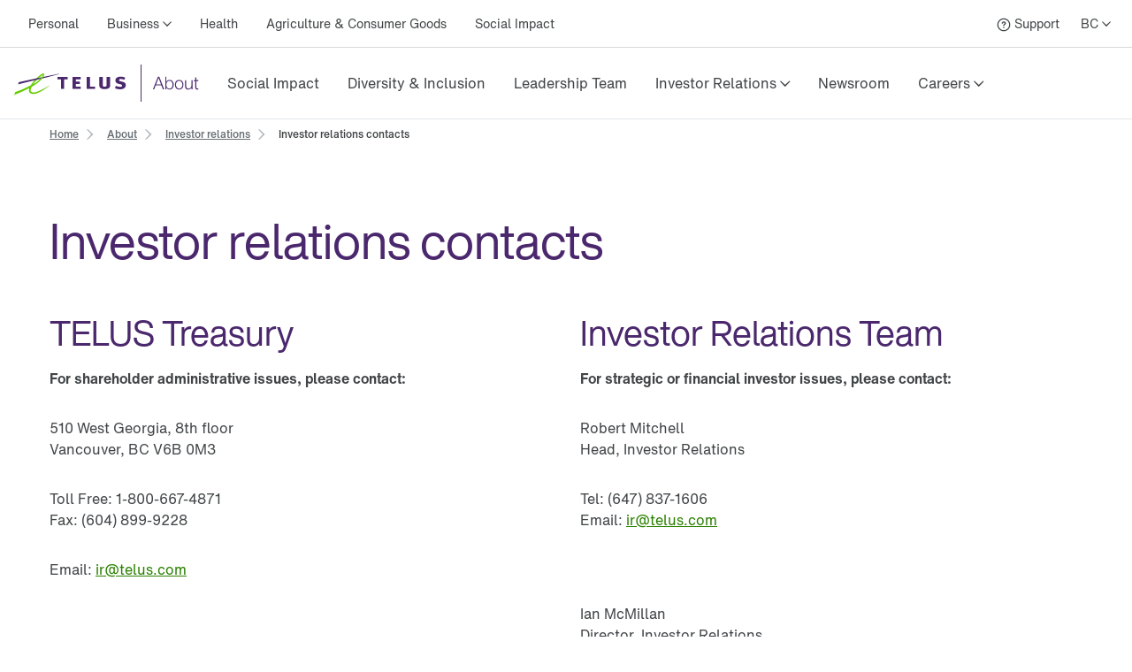

--- FILE ---
content_type: application/javascript; charset=UTF-8
request_url: https://cdn.telus.digital/sb2/_next/static/chunks/pages/telus/%5B...slug%5D-1b5649d2f184c4d3.js
body_size: 2963
content:
(self.webpackChunk_N_E=self.webpackChunk_N_E||[]).push([[2146],{9996:function(e){"use strict";var t=function(e){var t;return!!e&&"object"==typeof e&&"[object RegExp]"!==(t=Object.prototype.toString.call(e))&&"[object Date]"!==t&&e.$$typeof!==n},n="function"==typeof Symbol&&Symbol.for?Symbol.for("react.element"):60103;function r(e,t){return!1!==t.clone&&t.isMergeableObject(e)?l(Array.isArray(e)?[]:{},e,t):e}function a(e,t,n){return e.concat(t).map(function(e){return r(e,n)})}function i(e){return Object.keys(e).concat(Object.getOwnPropertySymbols?Object.getOwnPropertySymbols(e).filter(function(t){return Object.propertyIsEnumerable.call(e,t)}):[])}function o(e,t){try{return t in e}catch(e){return!1}}function l(e,n,c){(c=c||{}).arrayMerge=c.arrayMerge||a,c.isMergeableObject=c.isMergeableObject||t,c.cloneUnlessOtherwiseSpecified=r;var s,u,d=Array.isArray(n);return d!==Array.isArray(e)?r(n,c):d?c.arrayMerge(e,n,c):(u={},(s=c).isMergeableObject(e)&&i(e).forEach(function(t){u[t]=r(e[t],s)}),i(n).forEach(function(t){(!o(e,t)||Object.hasOwnProperty.call(e,t)&&Object.propertyIsEnumerable.call(e,t))&&(o(e,t)&&s.isMergeableObject(n[t])?u[t]=(function(e,t){if(!t.customMerge)return l;var n=t.customMerge(e);return"function"==typeof n?n:l})(t,s)(e[t],n[t],s):u[t]=r(n[t],s))}),u)}l.all=function(e,t){if(!Array.isArray(e))throw Error("first argument should be an array");return e.reduce(function(e,n){return l(e,n,t)},{})},e.exports=l},77861:function(e,t,n){(window.__NEXT_P=window.__NEXT_P||[]).push(["/telus/[...slug]",function(){return n(29619)}])},29619:function(e,t,n){"use strict";n.r(t),n.d(t,{__N_SSP:function(){return i},default:function(){return o}});var r=n(85893);n(64125);var a=n(71204),i=!0;function o(e){let{genericPageTemplate:t,locale:n,excludes:i,analyticsScripts:o}=e;return t?(0,r.jsx)(a.M,{genericPageTemplate:t,locale:n,excludes:i,analyticsScripts:o}):null}},71204:function(e,t,n){"use strict";n.d(t,{M:function(){return B}});var r,a=n(85893),i=n(67294),o=n(5152),l=n.n(o),c=n(11752),s=n.n(c),u=n(9996),d=n.n(u),f=n(59489),b=n(60723),p=n(89818),v=n(40586),g=n(5657),y=n(977),h=n(48687),m=n(98758),w=n(17507),j=n(4575);let k={en:{line1:"Sorry, the content you are trying to view is not available in your province.",line2:"This content is only available to the following provinces:"},fr:{line1:"Le contenu que vous essayez de visionner n’est pas disponible dans votre province.",line2:"Le contenu est r\xe9serv\xe9 aux provinces suivantes :"}},x={en:{ab:"Alberta",bc:"British Columbia",mb:"Manitoba",nb:"New Brunswick",nl:"Newfoundland",nt:"Northwest Territories",ns:"Nova Scotia",nu:"Nunavut",on:"Ontario",pe:"Prince Edward Island",qc:"Quebec",sk:"Saskatchewan",yt:"Yukon"},fr:{ab:"Alberta",bc:"Colombie-Britannique",mb:"Manitoba",nb:"Nouveau-Brunswick",nl:"Terre-Neuve",nt:"Territoires du Nord-Ouest",ns:"Nouvelle-\xc9cosse",nu:"Nunavut",on:"Ontario",pe:"\xcele-du-Prince-Edouard",qc:"Qu\xe9bec",sk:"Saskatchewan",yt:"Yukon"}};var S=e=>{var t,n;let{provincesAllowed:r,lang:i,slug:o}=e;return(0,a.jsx)(g.default,{children:(0,a.jsx)(g.default.Row,{horizontalAlign:"center",children:(0,a.jsxs)(g.default.Col,{children:[(0,a.jsx)(y.Z,{space:11}),(0,a.jsxs)(h.Z,{vertical:4,children:[(0,a.jsx)(m.Z,{variant:{size:"h2"},block:!0,children:null===(t=k[i])||void 0===t?void 0:t.line1}),(0,a.jsx)(y.Z,{space:3}),(0,a.jsx)(m.Z,{variant:{size:"h3",colour:"secondary"},block:!0,children:null===(n=k[i])||void 0===n?void 0:n.line2}),(0,a.jsx)(y.Z,{space:5}),(0,a.jsx)(w.Z,{gap:3,space:2,tokens:{justifyContent:"center"},children:r.map(e=>(0,a.jsx)(j.Z,{variant:{priority:"high"},href:"/".concat(i,"/").concat(e,"/").concat(o),children:x[i][e]},x[i][e]))})]}),(0,a.jsx)(y.Z,{space:11})]})})})};let O=";path=/;expires=Tue, 19 Jan 2038 03:14:07 UTC;SameSite=None;Secure",E=e=>{document.cookie="".concat("stackbitLang="+e+O).concat("")},N=e=>{document.cookie="".concat("stackbitProv="+e+O).concat("")};var C=(e,t)=>{E(e),N(t),window.location.reload()};let P=e=>{let t=(null!==e.detail.locale?e.detail.locale:"en-CA").split("-"),n=t[0],r="";3===t.length&&(r=t[2].toLowerCase()),C(n,r)},_=e=>{let{enabled:t}=e;(0,i.useEffect)(()=>(t&&window.addEventListener("stackbitLocaleChanged",P),()=>{window.removeEventListener("stackbitLocaleChanged",P)}),[t])};var M=n(29058);let A=e=>{if(e.has("cmp")||e.has("CMP")){var t;return null!==(t=e.get("cmp"))&&void 0!==t?t:e.get("CMP")}return""};var Z=()=>{let[e,t]=(0,M.Z)("cmp",{}),n=e=>new Date(Date.now()+864e5*e);(0,i.useEffect)(()=>{let r=A(new URLSearchParams(window.location.search));(r||!Object.keys(e).length)&&t({campaignCode:r,expires:n(30)})},[t])};let L=null===(r=s()())||void 0===r?void 0:r.publicRuntimeConfig,R=l()(()=>n.e(3766).then(n.bind(n,73766)).then(e=>e.BlockRenderer),{loadableGenerated:{webpack:()=>[73766]}}),T=e=>(0,a.jsx)(R,{block:e,fieldPath:"breadcrumbs"});function B(e){var t;let{genericPageTemplate:n,locale:r}=e,{slug:o,breadcrumbs:l,seo:c,blocks:s,regions:u,structuredData:g,customTermsAndConditions:y,customFootnote:h}=n.fields,{province:m,language:w}=r,j={page:{name:o,province:m,language:w},event:{},user:{}},k=void 0!==l&&T(l),[x,O]=(0,i.useState)("");(0,i.useEffect)(()=>{let e=(0,p._)(n.fields);window.dataLayer=d()(j,e),(0,v.g)(n.fields,r,E),O((e=>{let t=document.cookie.match(RegExp("(?:^|; )"+e.replace(/([\.$?*|{}\(\)\[\]\\\/\+^])/g,"\\$1")+"=([^;]*)"));return t?decodeURIComponent(t[1]):void 0})("stackbitProv"))},[]);let E=u&&!u.includes(null==m?void 0:m.toLowerCase()),N="string"==typeof x?E&&x:E;return _({enabled:!L.IS_PROD}),Z(),(0,a.jsxs)(a.Fragment,{children:[(0,a.jsx)(f.Z,{title:null==c?void 0:null===(t=c.fields)||void 0===t?void 0:t.title,language:w,seo:null==c?void 0:c.fields,structuredData:g,slug:o}),(0,a.jsxs)("main",{id:"app","data-sb-object-id":n.sys.id,children:[k,N?(0,a.jsx)(S,{provincesAllowed:u,lang:w,slug:o}):(0,a.jsx)(R,{block:s,fieldPath:"blocks"}),(0,a.jsx)(b.Z,{customTermsAndConditions:null==y?void 0:y.fields,customFootnote:null==h?void 0:h.fields})]})]})}},89818:function(e,t,n){"use strict";n.d(t,{_:function(){return l}});var r=n(9225);let a=e=>e.replace(/^\/*|\/*$/g,""),i=e=>a(e).split("/")[0],o=e=>a(e.replace(i(e),"")),l=e=>{var t;let{dataLayer:n}=e,{slug:a}=e,l=n&&n.fields.pageType,c=n&&n.fields.category,s=n&&n.fields.subcategory,u=n&&n.fields.dataLayerProduct,d={name:a,type:l||"overview",category:c&&(null===(t=c.fields)||void 0===t?void 0:t.analyticsRef)?c.fields.analyticsRef:a&&i(a),brand:(0,r.h)(a).pageBrand,siteGenerator:"SiteBuilder",personalizationApi:!0},f={name:u&&u.fields.name?u.fields.name:"",category:u&&u.fields.category?u.fields.category:"",price:u&&u.fields.price?u.fields.price:"",sku:u&&u.fields.sku?u.fields.sku:"",slug:u&&u.fields.slug?u.fields.slug:""};return s&&s.length>0?s.forEach((e,t)=>{d["subcategory".concat(t+1)]=e.fields.analyticsRef}):d.subcategory1=a&&o(a),{page:d,product:f}}},29058:function(e,t,n){"use strict";var r=n(67294);let a=(e,t)=>{let n;{let r=localStorage.getItem(e);n=null===r?t:JSON.parse(r)}return n};t.Z=(e,t)=>{let[n,i]=(0,r.useState)(()=>a(e,t));return(0,r.useEffect)(()=>{e&&localStorage.setItem(e,JSON.stringify(n))},[e,n]),[n,i]}}},function(e){e.O(0,[8299,3724,4861,2888,9774,179],function(){return e(e.s=77861)}),_N_E=e.O()}]);
//# sourceMappingURL=[...slug]-1b5649d2f184c4d3.js.map

--- FILE ---
content_type: image/svg+xml
request_url: https://images.ctfassets.net/fikanzmkdlqn/aWnuQccSzKQoyyES8oCoK/27d2784f1adcc2bf44deb2933699479e/About_TELUS_logo.svg
body_size: 3518
content:
<?xml version="1.0" encoding="UTF-8"?>
<svg width="209px" height="42px" viewBox="0 0 209 42" version="1.1" xmlns="http://www.w3.org/2000/svg" xmlns:xlink="http://www.w3.org/1999/xlink">
    <!-- Generator: Sketch 49.3 (51167) - http://www.bohemiancoding.com/sketch -->
    <title>About_TELUS_logo</title>
    <desc>Created with Sketch.</desc>
    <defs></defs>
    <g id="Page-1" stroke="none" stroke-width="1" fill="none" fill-rule="evenodd">
        <g id="Mobile" transform="translate(-377.000000, -121.000000)" fill-rule="nonzero">
            <g id="About_TELUS_logo" transform="translate(377.000000, 121.000000)">
                <g id="logo_telus-grey-copy-6" transform="translate(0.000000, 9.000000)">
                    <g id="Telus-Logo-Copy">
                        <g id="Group">
                            <polyline id="Shape" fill="#4B286D" points="75.2 7.8 75.2 5.1 66 5.1 66 18.6 75.2 18.6 75.2 15.9 69.7 15.9 69.7 12.9 74.3 12.9 74.3 10.3 69.7 10.3 69.7 7.8 75.2 7.8"></polyline>
                            <polyline id="Shape-2" fill="#4B286D" points="91.6 16 85.8 16 85.8 5.1 82 5.1 82 18.6 91.6 18.6 91.6 16"></polyline>
                            <path d="M122.1,10.3 C119.5,9.7 118.6,9.6 118.6,8.6 C118.6,7.6 119.9,7.3 120.6,7.3 C121.992422,7.32183642 123.361116,7.66401002 124.6,8.3 L125.6,5.8 C124.014243,5.02550855 122.264017,4.64800883 120.5,4.7 C117,4.7 114.6,6.1 114.5,9 C114.4,11.6 116.5,12.5 118.4,12.9 C120.3,13.3 122.1,13.6 122.1,14.7 C122.1,15.8 121.2,16.2 119.5,16.2 C117.910293,16.1318652 116.348555,15.7584063 114.9,15.1 L114,17.8 C115.672145,18.5398739 117.472236,18.9474418 119.3,19 C121.8,19 123.6,18.6 125,17.3 C125.80406,16.5132334 126.239653,15.4242519 126.2,14.3 C126.4,12.2 125.1,11 122.1,10.3" id="Shape-3" fill="#4B286D"></path>
                            <polyline id="Shape-4" fill="#4B286D" points="60.6 7.8 60.6 5.1 48.9 5.1 48.9 7.8 52.9 7.8 52.9 18.6 56.6 18.6 56.6 7.8 60.6 7.8"></polyline>
                            <path d="M104.5,5.1 L104.5,14.8 C104.4,15.6 103.6,16.1 102.3,16.1 C101.571492,16.1760674 100.854688,15.874255 100.4,15.3 C100.20372,14.8612197 100.13443,14.3761874 100.2,13.9 L100.2,5.1 L96.3,5.1 L96.3,14.4 C96.2127881,15.3226703 96.4613326,16.2458357 97,17 C98,18.2 99.8,18.8 102.4,18.8 L102.6,18.8 C106,18.8 107.8,17.5 108.3,16.2 C108.59416,15.5417546 108.698085,14.8142803 108.6,14.1 L108.6,5.1 L104.5,5.1" id="Shape-5" fill="#4B286D"></path>
                            <g id="Shape-6">
                                <path d="M50.7,1.4 L28.6,5.9 L28.6,7.5 L28.7,7.5 C43.3,3.9 50.7,1.8 50.8,1.7 C50.8552285,1.7 50.9,1.65522847 50.9,1.6 C50.8,1.5 50.8,1.4 50.7,1.4" id="Shape" fill="#4B286D"></path>
                                <path d="M32.2,2.7 C32.5,2.5 32.6,2.6 32.5,2.9 C32.4,3.2 31.6,5.7 26,10.3 C24.5810025,11.493621 23.0389825,12.5328084 21.4,13.4 C24.4383779,9.30786571 28.0797794,5.70018092 32.2,2.7 Z M32.7,1 C31.6,1.1 29.6,2.7 28.5,3.6 C24.6869561,6.77022225 21.3524429,10.4752369 18.6,14.6 C13.0451294,17.5626622 7.25957298,20.0708514 1.3,22.1 L1.2,22.2 L0,25.4 L0.7,25.1 C4.6,23.6 11.2,20.7 17.2,17.6 C16.8995883,18.4009119 16.7307399,19.2451537 16.7,20.1 C16.6933907,20.6479087 16.795352,21.1917021 17,21.7 C17.3674243,22.6681371 18.1318629,23.4325757 19.1,23.8 C21.0579592,24.4179703 23.1637215,24.3828742 25.1,23.7 C31.2,21.8 38.4,16.1 39.9,15 L40,15 C40.1,15 40.1,14.9 40,14.8 C39.9,14.7 39.9,14.7 39.8,14.8 L39.7,14.8 C38,15.8 29.8,20.7 24.5,22.2 C21.8,22.9 19.7,22.5 19,21.4 C18.7185749,20.9889642 18.5782051,20.4976701 18.6,20 C18.7111005,18.5515186 19.2312797,17.164374 20.1,16 C21,15.5 21.8,15 22.6,14.5 C27.8,11.5 33.8,5.8 34,2.3 L34,2.2 C34.0159605,1.88168601 33.8642275,1.57821998 33.6,1.4 C33.3910071,1.1179356 33.0494142,0.966116515 32.7,1 Z" id="Shape" fill="#66CC00"></path>
                            </g>
                            <polyline id="Shape-7" fill="#4B286D" points="28.5 5.9 5.3 10.9 4.4 13.4 28.6 7.4 28.7 7.4 28.7 5.9 28.5 5.9"></polyline>
                        </g>
                    </g>
                </g>
                <path d="M160.5,22.4 L166.1,22.4 L163.3,15.1 L160.5,22.4 Z M162.6,13.7 L164.1,13.7 L169.7,28 L168.2,28 L166.5,23.6 L160,23.6 L158.3,28 L156.9,28 L162.6,13.7 Z M170.8,13.7 L172.1,13.7 L172.1,19.6 C172.20003,19.2160532 172.408297,18.8689429 172.7,18.6 C172.954299,18.3131981 173.259426,18.0758773 173.6,17.9 C173.914689,17.724101 174.250812,17.5896519 174.6,17.5 C174.959721,17.4125538 175.330407,17.378855 175.7,17.4 C176.421592,17.3680648 177.140675,17.505033 177.8,17.8 C178.370317,18.0602475 178.855589,18.4761955 179.2,19 C179.596488,19.5100749 179.901045,20.0853488 180.1,20.7 C180.5,22.0714286 180.5,23.5285714 180.1,24.9 C179.922874,25.5236469 179.6162,26.1029216 179.2,26.6 C178.807631,27.0793135 178.333684,27.4855541 177.8,27.8 C177.140675,28.094967 176.421592,28.2319352 175.7,28.2 C174.923984,28.2176963 174.159583,28.0092235 173.5,27.6 C172.834695,27.2313058 172.334278,26.6236574 172.1,25.9 L172.1,27.9 L170.9,27.9 L170.9,13.7 L170.8,13.7 Z M179.1,22.8 C179.082722,22.2616477 179.015771,21.7260408 178.9,21.2 C178.804886,20.6950411 178.600064,20.2171232 178.3,19.8 C178.007567,19.3931709 177.632776,19.0524514 177.2,18.8 C176.752401,18.5170239 176.229068,18.3774682 175.7,18.4 C175.106508,18.3653631 174.515779,18.5043583 174,18.8 C173.567224,19.0524514 173.192433,19.3931709 172.9,19.8 C172.599936,20.2171232 172.395114,20.6950411 172.3,21.2 C172.184229,21.7260408 172.117278,22.2616477 172.1,22.8 C172.117278,23.3383523 172.184229,23.8739592 172.3,24.4 C172.395114,24.9049589 172.599936,25.3828768 172.9,25.8 C173.217279,26.1839161 173.587672,26.5206372 174,26.8 C174.515779,27.0956417 175.106508,27.2346369 175.7,27.2 C176.230433,27.2357636 176.757806,27.0951309 177.2,26.8 C177.612328,26.5206372 177.982721,26.1839161 178.3,25.8 C178.600064,25.3828768 178.804886,24.9049589 178.9,24.4 C179.021975,23.8750461 179.089003,23.3388262 179.1,22.8 Z M186.6,18.4 C186.039369,18.3773851 185.484032,18.5162191 185,18.8 C184.567224,19.0524514 184.192433,19.3931709 183.9,19.8 C183.60761,20.2347256 183.372346,20.7052523 183.2,21.2 C183.035344,21.7164602 182.967539,22.2589002 183,22.8 C183.017278,23.3383523 183.084229,23.8739592 183.2,24.4 C183.372346,24.8947477 183.60761,25.3652744 183.9,25.8 C184.217279,26.1839161 184.587672,26.5206372 185,26.8 C186,27.3333333 187.2,27.3333333 188.2,26.8 C188.632776,26.5475486 189.007567,26.2068291 189.3,25.8 C189.59239,25.3652744 189.827654,24.8947477 190,24.4 C190.164656,23.8835398 190.232461,23.3410998 190.2,22.8 C190.182722,22.2616477 190.115771,21.7260408 190,21.2 C189.827654,20.7052523 189.59239,20.2347256 189.3,19.8 C188.982721,19.4160839 188.612328,19.0793628 188.2,18.8 C187.720658,18.5049046 187.161817,18.3651942 186.6,18.4 Z M186.6,17.4 C187.321592,17.3680648 188.040675,17.505033 188.7,17.8 C189.28175,18.0854757 189.793786,18.4951047 190.2,19 C190.596488,19.5100749 190.901045,20.0853488 191.1,20.7 C191.30445,21.3810598 191.405575,22.0889366 191.4,22.8 C191.398533,23.5105731 191.297552,24.217439 191.1,24.9 C190.922874,25.5236469 190.6162,26.1029216 190.2,26.6 C189.793786,27.1048953 189.28175,27.5145243 188.7,27.8 C187.350841,28.3335844 185.849159,28.3335844 184.5,27.8 C183.91825,27.5145243 183.406214,27.1048953 183,26.6 C182.603512,26.0899251 182.298955,25.5146512 182.1,24.9 C181.7,23.5285714 181.7,22.0714286 182.1,20.7 C182.277126,20.0763531 182.5838,19.4970784 183,19 C183.406214,18.4951047 183.91825,18.0854757 184.5,17.8 C185.162222,17.514364 185.879144,17.3778076 186.6,17.4 Z M201.8,28 L201.8,17.7 L200.5,17.7 L200.5,23.1 C200.482617,23.6053432 200.415629,24.1077563 200.3,24.6 C200.204182,25.0742158 199.998702,25.5194227 199.7,25.9 C199.443561,26.2757627 199.100606,26.5844228 198.7,26.8 C198.269458,27.0371752 197.790855,27.1739188 197.3,27.2 C196.529794,27.3000034 195.756163,27.0421266 195.2,26.5 C194.765977,25.889095 194.554232,25.147988 194.6,24.4 L194.6,17.7 L193.3,17.7 L193.3,24.4 C193.304812,24.9392568 193.371924,25.4761512 193.5,26 C193.575122,26.4511229 193.784175,26.8692284 194.1,27.2 C194.423403,27.5215795 194.794422,27.7914116 195.2,28 C195.738077,28.2225428 196.318252,28.3249268 196.9,28.3 C197.644426,28.3158601 198.376319,28.106748 199,27.7 C199.615492,27.3178711 200.102955,26.7607701 200.4,26.1 L200.4,28 L201.8,28 Z M206.1,17.7 L206.1,14.6 L204.8,14.6 L204.8,17.7 L203,17.7 L203,18.8 L204.8,18.8 L204.8,25.9 C204.8,26.8 204.9,27.4 205.3,27.7 C205.816037,28.0865591 206.458522,28.2650273 207.1,28.2 L208.3,28.2 L208.3,27 C207.9,27 207.6,27.1 207.2,27.1 C206.853733,27.1159186 206.520219,26.9676901 206.3,26.7 C206.165606,26.3838645 206.097535,26.0435073 206.1,25.7 L206.1,18.7 L208.2,18.7 L208.2,17.6 L206.1,17.6 L206.1,17.7 Z" id="Shape" fill="#4B286D"></path>
                <rect id="Rectangle-Copy-5" fill="#4B286D" x="143" y="0" width="1" height="42"></rect>
            </g>
        </g>
    </g>
</svg>